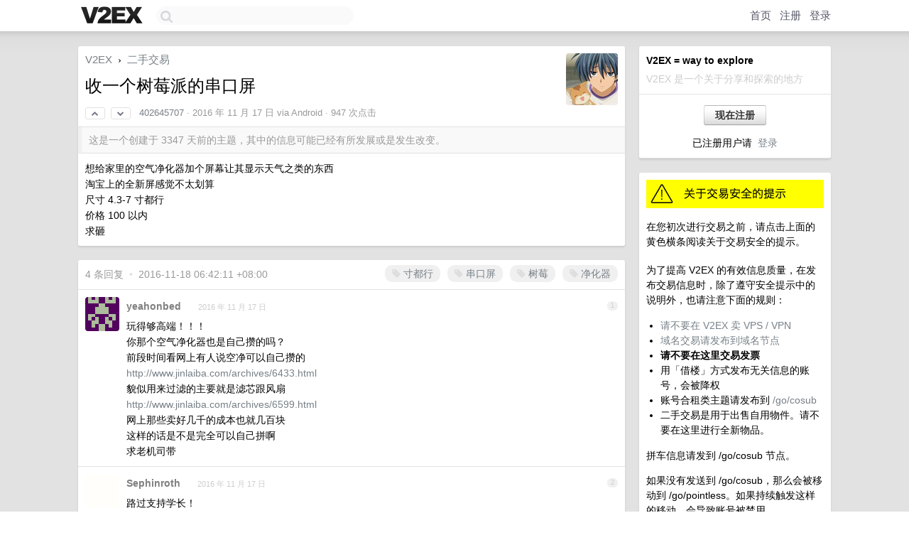

--- FILE ---
content_type: text/html; charset=UTF-8
request_url: https://global.v2ex.com/t/321077
body_size: 8202
content:
<!DOCTYPE html>
<html lang="zh-CN">
<head>
    <meta name="Content-Type" content="text/html;charset=utf-8">
    <meta name="Referrer" content="unsafe-url">
    <meta content="True" name="HandheldFriendly">
    
    <meta name="theme-color" content="#ffffff">
    
    
    <meta name="apple-mobile-web-app-capable" content="yes" />
<meta name="mobile-web-app-capable" content="yes" />
<meta name="detectify-verification" content="d0264f228155c7a1f72c3d91c17ce8fb" />
<meta name="p:domain_verify" content="b87e3b55b409494aab88c1610b05a5f0"/>
<meta name="alexaVerifyID" content="OFc8dmwZo7ttU4UCnDh1rKDtLlY" />
<meta name="baidu-site-verification" content="D00WizvYyr" />
<meta name="msvalidate.01" content="D9B08FEA08E3DA402BF07ABAB61D77DE" />
<meta property="wb:webmaster" content="f2f4cb229bda06a4" />
<meta name="google-site-verification" content="LM_cJR94XJIqcYJeOCscGVMWdaRUvmyz6cVOqkFplaU" />
<meta name="wwads-cn-verify" content="c8ffe9a587b126f152ed3d89a146b445" />
<script type="text/javascript" src="https://cdn.wwads.cn/js/makemoney.js" async></script>
<script async src="https://pagead2.googlesyndication.com/pagead/js/adsbygoogle.js?client=ca-pub-5060390720525238"
     crossorigin="anonymous"></script>
    
    <title>收一个树莓派的串口屏 - V2EX</title>
    <link rel="dns-prefetch" href="https://static.v2ex.com/" />
<link rel="dns-prefetch" href="https://cdn.v2ex.com/" />
<link rel="dns-prefetch" href="https://i.v2ex.co/" />
<link rel="dns-prefetch" href="https://www.google-analytics.com/" />    
    <style>
        body {
            min-width: 820px;
            font-family: "Helvetica Neue", "Luxi Sans", "Segoe UI", "Hiragino Sans GB", "Microsoft Yahei", sans-serif, "Apple Logo";
        }
    </style>
    <link rel="stylesheet" type="text/css" media="screen" href="/assets/c5cbeb747d47558e3043308a6db51d2046fbbcae-combo.css?t=1768549800">
    
    <script>
        const SITE_NIGHT = 0;
    </script>
    <link rel="stylesheet" href="/static/css/vendor/tomorrow.css?v=3c006808236080a5d98ba4e64b8f323f" type="text/css">
    
    <link rel="icon" sizes="192x192" href="/static/icon-192.png">
    <link rel="apple-touch-icon" sizes="180x180" href="/static/apple-touch-icon-180.png?v=91e795b8b5d9e2cbf2d886c3d4b7d63c">
    
    <link rel="shortcut icon" href="/static/favicon.ico" type="image/png">
    
    
    <link rel="manifest" href="/manifest.webmanifest">
    <script>
        const LANG = 'zhcn';
        const FEATURES = ['search', 'favorite-nodes-sort'];
    </script>
    <script src="/assets/e018fd2b900d7499242ac6e8286c94e0e0cc8e0d-combo.js?t=1768549800" defer></script>
    <meta name="description" content="二手交易 - @402645707 - 想给家里的空气净化器加个屏幕让其显示天气之类的东西淘宝上的全新屏感觉不太划算尺寸 4.3-7 寸都行价格 100 以内求砸">
    
    
    <link rel="canonical" href="https://www.v2ex.com/t/321077">
    
    


<meta property="og:locale" content="zh_CN" />
<meta property="og:type" content="article" />
<meta property="og:title" content="收一个树莓派的串口屏 - V2EX" />
<meta property="og:description" content="二手交易 - @402645707 - 想给家里的空气净化器加个屏幕让其显示天气之类的东西淘宝上的全新屏感觉不太划算尺寸 4.3-7 寸都行价格 100 以内求砸" />
<meta property="og:url" content="https://www.v2ex.com/t/321077" />
<meta property="og:site_name" content="V2EX" />

<meta property="article:tag" content="all4all" />
<meta property="article:section" content="二手交易" />
<meta property="article:published_time" content="2016-11-16T23:50:38Z" />

<meta name="twitter:card" content="summary" />
<meta name="twitter:description" content="二手交易 - @402645707 - 想给家里的空气净化器加个屏幕让其显示天气之类的东西淘宝上的全新屏感觉不太划算尺寸 4.3-7 寸都行价格 100 以内求砸" />
<meta name="twitter:title" content="收一个树莓派的串口屏 - V2EX" />
<meta name="twitter:image" content="https://cdn.v2ex.com/avatar/ed21/1318/70806_large.png?m=1408024016" />
<meta name="twitter:site" content="@V2EX" />
<meta name="twitter:creator" content="@V2EX" />
<link rel="top" title="回到顶部" href="#">


<link rel="amphtml" href="https://www.v2ex.com/amp/t/321077" />
<script>
const topicId = 321077;
var once = "59532";

document.addEventListener("DOMContentLoaded", () => {
    protectTraffic();

    if (typeof reloadTopicTips !== 'undefined') {
        window.reloadTopicTips = reloadTopicTips;
    }

    const observer = new IntersectionObserver(
        ([e]) => e.target.toggleAttribute('stuck', e.intersectionRatio < 1),
        {threshold: [1]}
    );

    observer.observe(document.getElementById('reply-box'));

    

    $('#Main').on('click', '.no, .ago', function () {
        location.hash = $(this).parents('.cell').prop('id');
    });

    

    // refresh once
    document.addEventListener('visibilitychange', e => {
        if (document.visibilityState === 'visible') {
            fetchOnce().then(once => {
                $('#once').val(once);
            });
        }
    });

    if (location.search.indexOf('p=') > -1) {
    const p = Number(location.search.split('p=')[1].split('&')[0]);
    if (p) {
        const key = 'tp321077';
        if (lscache.set(key, p, 60 * 24 * 30)) { // 30 days
            console.log(`Saved topic page number to ${key}: ` + p);
        }
    }
}

    
});
</script>
<script type="text/javascript">
function format(tpl) {
    var index = 1, items = arguments;
    return (tpl || '').replace(/{(\w*)}/g, function(match, p1) {
        return items[index++] || p1 || match;
    });
}
function loadCSS(url, callback) {
    return $('<link type="text/css" rel="stylesheet"/>')
        .attr({ href: url })
        .on('load', callback)
        .appendTo(document.head);
}
function lazyGist(element) {
    var $btn = $(element);
    var $self = $(element).parent();
    var $link = $self.find('a');
    $btn.prop('disabled', 'disabled').text('Loading...');
    $.getJSON(format('{}.json?callback=?', $link.prop('href').replace($link.prop('hash'), '')))
        .done(function(data) {
            loadCSS(data.stylesheet, function() {
                $self.replaceWith(data.div);
                $('.gist .gist-file .gist-meta a').filter(function() { return this.href === $link.prop('href'); }).parents('.gist-file').siblings().remove();
            });
        })
        .fail(function() { $self.replaceWith($('<a>').attr('href', url).text(url)); });
}
</script>

    
</head>
<body>
    
    
    <div id="Top">
        <div class="content">
            <div class="site-nav">
                <a href="/" name="top" title="way to explore"><div id="Logo"></div></a>
                <div id="search-container">
                    <input id="search" type="text" maxlength="128" autocomplete="off" tabindex="1">
                    <div id="search-result" class="box"></div>
                </div>
                <div class="tools" >
                
                    <a href="/" class="top">首页</a>
                    <a href="/signup" class="top">注册</a>
                    <a href="/signin" class="top">登录</a>
                
                </div>
            </div>
        </div>
    </div>
    
    <div id="Wrapper">
        <div class="content">
            
            <div id="Leftbar"></div>
            <div id="Rightbar">
                <div class="sep20"></div>
                
                    
                    <div class="box">
                        <div class="cell">
                            <strong>V2EX = way to explore</strong>
                            <div class="sep5"></div>
                            <span class="fade">V2EX 是一个关于分享和探索的地方</span>
                        </div>
                        <div class="inner">
                            <div class="sep5"></div>
                            <div align="center"><a href="/signup" class="super normal button">现在注册</a>
                            <div class="sep5"></div>
                            <div class="sep10"></div>
                            已注册用户请 &nbsp;<a href="/signin">登录</a></div>
                        </div>
                    </div>
                    
                    



        
        <div class="sep"></div>
        <div class="box">
            <div class="inner" id="node_sidebar">
                <a href="/t/68631"><img src="//cdn.v2ex.com/static/img/caution_deals.gif" width="100%" alt="关于交易安全的提示" border="0" /></a>
<div class="sep10"></div>
在您初次进行交易之前，请点击上面的黄色横条阅读关于交易安全的提示。
<div class="sep5"></div>
<p>为了提高 V2EX 的有效信息质量，在发布交易信息时，除了遵守安全提示中的说明外，也请注意下面的规则：</p>

<ul>
  <li><a href="/t/111236">请不要在 V2EX 卖 VPS / VPN</a></li>
  <li><a href="/go/dn">域名交易请发布到域名节点</a></li>
  <li><strong>请不要在这里交易发票</strong></li>
  <li>用「借楼」方式发布无关信息的账号，会被降权</li>
  <li>账号合租类主题请发布到 <a href="/go/cosub">/go/cosub</a></li>
  <li>二手交易是用于出售自用物件。请不要在这里进行全新物品。</li>
</ul>

<p>拼车信息请发到 /go/cosub 节点。</p>

<p>如果没有发送到 /go/cosub，那么会被移动到 /go/pointless。如果持续触发这样的移动，会导致账号被禁用。</p>
                
            </div>
            
        </div>
        
    


                    
                    <div class="sep20"></div>
                    <div class="box" id="pro-campaign-container">
    <!-- Campaign content will be loaded here -->
</div>

<script>
document.addEventListener('DOMContentLoaded', function() {
    // Function to escape HTML entities
    function escapeHtml(text) {
        if (!text) return '';
        var div = document.createElement('div');
        div.textContent = text;
        return div.innerHTML;
    }

    // Function to render campaign based on display format
    function renderCampaign(campaign) {
        let html = '';
        let displayFormat = campaign.display_format || 'text-only';
        let title = escapeHtml(campaign.title);
        let description = escapeHtml(campaign.description);
        let callToAction = escapeHtml(campaign.call_to_action);
        let link = escapeHtml(campaign.link);

        // Check if required image URL is available for the display format, fallback to text-only if not
        if (displayFormat === 'small-with-description' && !campaign.img_small_url) {
            displayFormat = 'text-only';
        } else if (displayFormat === 'banner-only' && !campaign.img_banner_url) {
            displayFormat = 'text-only';
        } else if ((displayFormat === 'big-only' || displayFormat === 'big-with-description' || displayFormat === 'big-with-title-description-button') && !campaign.img_big_url) {
            displayFormat = 'text-only';
        }

        html = `<div class="pro-unit-title">${title}</div>`;
        switch(displayFormat) {
            case 'text-only':
                html += `
                    <div class="pro-unit">
                    <div class="pro-unit-description flex-one-row gap10">
                        <div onclick="window.open('${link}', '_blank')">${description}</div>
                        <div><a href="${link}" class="pro-unit-go" target="_blank">›</a>
                        </div>
                    </div>
                    </div>
                `;
                break;

            case 'small-with-description':
                html += `<div class="pro-unit flex-one-row">
                    ${campaign.img_small_cid ? `<div class="pro-unit-small-image">
                        <a href="${link}" target="_blank"><img src="${campaign.img_small_url}" class="pro-unit-img" style="max-width: 130px; max-height: 100px;" /></a>
                    </div>` : ''}
                    <div onclick="window.open('${link}', '_blank')" class="pro-unit-description">${description}</div>
                </div>`;
                break;

            case 'banner-only':
                html += `<div class="cell"><a href="${link}" target="_blank"><img src="${campaign.img_banner_url}" class="pro-unit-img" style="max-width: 250px; max-height: 60px; display: block; vertical-align: bottom;" /></a></div>`;
                break;

            case 'big-only':
                html += `<div class="cell"><a href="${link}" target="_blank"><img src="${campaign.img_big_url}" class="pro-unit-img" style="max-width: 500px; max-height: 500px; width: 100%; display: block; vertical-align: bottom;" /></a></div>`;
                break;

            case 'big-with-description':
                html += `<div class="inner" style="padding-bottom: 0px;"><a href="${link}" target="_blank"><img src="${campaign.img_big_url}" class="pro-unit-img" style="max-width: 500px; max-height: 500px; width: 100%; display: block; vertical-align: bottom;" /></a></div>`;
                html += `<div class="pro-unit-description flex-one-row gap10">
                    <div onclick="window.open('${link}', '_blank')">${description}</div>
                    <div><a href="${link}" class="pro-unit-go" target="_blank">›</a></div></div>`;
                break;

            case 'big-with-title-description-button':
                html += `<div class="inner" style="padding-bottom: 0px;"><a href="${link}" target="_blank"><img src="${campaign.img_big_url}" class="pro-unit-img" style="max-width: 500px; max-height: 500px; width: 100%; display: block; vertical-align: bottom;" /></a></div>`;
                html += `<div class="pro-unit-description">
                    <div style="text-align: center" onclick="window.open('${link}', '_blank')">${description}</div>
                    </div>`;
                html += `<div class="pro-unit-cta-container"><a href="${link}" target="_blank" class="pro-unit-cta">${callToAction}</a></div>`;
                break;

            default:
                html += `
                    <div class="pro-unit-description flex-one-row gap10">
                        <div onclick="window.open('${link}', '_blank')">${description}</div>
                        <div><a href="${link}" class="pro-unit-go" target="_blank">›</a></div>
                    </div>
                `;
        }

        html += `<div class="pro-unit-from flex-one-row gap10">
        <div>Promoted by <a href="/member/${campaign.member.username}" target="_blank">${campaign.member.username}</a></div>
        <div><a href="/pro/about" target="_blank" class="fade"><i class="fa fa-question-circle fade"></i> <span style="font-size: 12px; color: var(--color-fade)">PRO</span></a></div>
        </div>`

        return html;
    }

    // Load campaign from emitter
    var xhr = new XMLHttpRequest();
    xhr.open('GET', '/pro/emitter', true);
    xhr.setRequestHeader('Content-Type', 'application/json');

    xhr.onreadystatechange = function() {
        if (xhr.readyState === 4) {
            if (xhr.status === 200) {
                try {
                    var campaign = JSON.parse(xhr.responseText);
                    if (campaign && campaign.id) {
                        var html = renderCampaign(campaign);
                        document.getElementById('pro-campaign-container').innerHTML = html;
                    } else {
                        // No campaign to display, hide the container
                        document.getElementById('pro-campaign-container').style.display = 'none';
                    }
                } catch (e) {
                    // Parse error, hide the container
                    document.getElementById('pro-campaign-container').style.display = 'none';
                    console.log('Error parsing campaign data: ' + e.message);
                }
            } else {
                // HTTP error, hide the container
                document.getElementById('pro-campaign-container').style.display = 'none';
                console.log('Error loading campaign: HTTP ' + xhr.status);
            }
        }
    };

    xhr.send();
});
</script>
                    <div class="sep20"></div>
                    
                    
                    
                
            </div>
            <div id="Main">
                <div class="sep20"></div>
                
<div class="box" style="border-bottom: 0px;">
    
    <div class="header"><div class="fr"><a href="/member/402645707"><img src="https://cdn.v2ex.com/avatar/ed21/1318/70806_large.png?m=1408024016" class="avatar" border="0" align="default" alt="402645707" data-uid="70806" /></a></div>
    <a href="/">V2EX</a> <span class="chevron">&nbsp;›&nbsp;</span> <a href="/go/all4all">二手交易</a>
    <div class="sep10"></div>
    <h1>收一个树莓派的串口屏</h1>
    <div id="topic_321077_votes" class="votes">
<a href="javascript:" onclick="upVoteTopic(321077);" class="vote"><li class="fa fa-chevron-up"></li></a> &nbsp;<a href="javascript:" onclick="downVoteTopic(321077);" class="vote"><li class="fa fa-chevron-down"></li></a></div> &nbsp; <small class="gray"><a href="/member/402645707">402645707</a> · <span title="2016-11-17 07:50:38 +08:00">2016 年 11 月 17 日</span> via Android · 947 次点击</small>
    </div>
    
    
    <div class="outdated">这是一个创建于 3347 天前的主题，其中的信息可能已经有所发展或是发生改变。</div>
    
    
    <div class="cell">
        
        <div class="topic_content">想给家里的空气净化器加个屏幕让其显示天气之类的东西<br />淘宝上的全新屏感觉不太划算<br />尺寸 4.3-7 寸都行<br />价格 100 以内<br />求砸</div>
        
    </div>
    
    
    
    
</div>

<!-- SOL tip topic -->


<div class="sep20"></div>


<div class="box">
    <div class="cell"><div class="fr" style="margin: -3px -5px 0px 0px;"><a href="/tag/寸都行" class="tag"><li class="fa fa-tag"></li> 寸都行</a><a href="/tag/串口屏" class="tag"><li class="fa fa-tag"></li> 串口屏</a><a href="/tag/树莓" class="tag"><li class="fa fa-tag"></li> 树莓</a><a href="/tag/净化器" class="tag"><li class="fa fa-tag"></li> 净化器</a></div><span class="gray">4 条回复 &nbsp;<strong class="snow">•</strong> &nbsp;2016-11-18 06:42:11 +08:00</span>
    </div>
    

    
        
        <div id="r_3765194" class="cell">
        
        <table cellpadding="0" cellspacing="0" border="0" width="100%">
            <tr>
                <td width="48" valign="top" align="center"><img src="https://cdn.v2ex.com/gravatar/2d30394639a52dbd82c453dcc94f0702?s=48&d=retro" class="avatar" border="0" align="default" alt="yeahonbed" data-uid="188569" /></td>
                <td width="10" valign="top"></td>
                <td width="auto" valign="top" align="left"><div class="fr"> &nbsp; &nbsp; <span class="no">1</span></div>
                    <div class="sep3"></div>
                    <strong><a href="/member/yeahonbed" class="dark">yeahonbed</a></strong> &nbsp; <div class="badges"></div>&nbsp; &nbsp;<span class="ago" title="2016-11-17 16:06:52 +08:00">2016 年 11 月 17 日</span> 
                    <div class="sep5"></div>
                    <div class="reply_content">玩得够高端！！！<br />你那个空气净化器也是自己攒的吗？<br />前段时间看网上有人说空净可以自己攒的<br /><a target="_blank" href="http://www.jinlaiba.com/archives/6433.html" rel="nofollow noopener">http://www.jinlaiba.com/archives/6433.html</a><br />貌似用来过滤的主要就是滤芯跟风扇<br /><a target="_blank" href="http://www.jinlaiba.com/archives/6599.html" rel="nofollow noopener">http://www.jinlaiba.com/archives/6599.html</a><br />网上那些卖好几千的成本也就几百块<br />这样的话是不是完全可以自己拼啊<br />求老机司带</div>
                </td>
            </tr>
        </table>
        </div>
    
    

    
        
        <div id="r_3766601" class="cell">
        
        <table cellpadding="0" cellspacing="0" border="0" width="100%">
            <tr>
                <td width="48" valign="top" align="center"><img src="https://cdn.v2ex.com/avatar/6842/2dd3/93904_normal.png?m=1506972846" class="avatar" border="0" align="default" alt="Sephinroth" data-uid="93904" /></td>
                <td width="10" valign="top"></td>
                <td width="auto" valign="top" align="left"><div class="fr"> &nbsp; &nbsp; <span class="no">2</span></div>
                    <div class="sep3"></div>
                    <strong><a href="/member/Sephinroth" class="dark">Sephinroth</a></strong> &nbsp; <div class="badges"></div>&nbsp; &nbsp;<span class="ago" title="2016-11-17 23:04:36 +08:00">2016 年 11 月 17 日</span> 
                    <div class="sep5"></div>
                    <div class="reply_content">路过支持学长！</div>
                </td>
            </tr>
        </table>
        </div>
    
    

    
        
        <div id="r_3766618" class="cell">
        
        <table cellpadding="0" cellspacing="0" border="0" width="100%">
            <tr>
                <td width="48" valign="top" align="center"><img src="https://cdn.v2ex.com/gravatar/607ed64cbd8e7a4cc2035a865b6cb5b2?s=48&d=retro" class="avatar" border="0" align="default" alt="Arnie97" data-uid="125986" /></td>
                <td width="10" valign="top"></td>
                <td width="auto" valign="top" align="left"><div class="fr"> &nbsp; &nbsp; <span class="no">3</span></div>
                    <div class="sep3"></div>
                    <strong><a href="/member/Arnie97" class="dark">Arnie97</a></strong> &nbsp; <div class="badges"></div>&nbsp; &nbsp;<span class="ago" title="2016-11-17 23:11:04 +08:00">2016 年 11 月 17 日 via Android</span> 
                    <div class="sep5"></div>
                    <div class="reply_content">串口屏怎么讲， UART? I2C? SPI?<br />我有一个 3.5 寸的触控屏，可以直接插在树莓派上，没怎么用过，有兴趣吗？<br />参数详见： <a target="_blank" href="http://www.waveshare.net/wiki/3.5inch_RPi_LCD_(A)" rel="nofollow noopener">http://www.waveshare.net/wiki/3.5inch_RPi_LCD_(A)</a></div>
                </td>
            </tr>
        </table>
        </div>
    
    

    
        
        <div id="r_3767000" class="cell">
        
        <table cellpadding="0" cellspacing="0" border="0" width="100%">
            <tr>
                <td width="48" valign="top" align="center"><img src="https://cdn.v2ex.com/avatar/ed21/1318/70806_normal.png?m=1408024016" class="avatar" border="0" align="default" alt="402645707" data-uid="70806" /></td>
                <td width="10" valign="top"></td>
                <td width="auto" valign="top" align="left"><div class="fr"> &nbsp; &nbsp; <span class="no">4</span></div>
                    <div class="sep3"></div>
                    <strong><a href="/member/402645707" class="dark">402645707</a></strong> &nbsp; <div class="badges"><div class="badge op">OP</div></div>&nbsp; &nbsp;<span class="ago" title="2016-11-18 06:42:11 +08:00">2016 年 11 月 18 日 via Android</span> 
                    <div class="sep5"></div>
                    <div class="reply_content">@<a href="/member/yeahonbed">yeahonbed</a> 一个简易的完全就是一个山寨电风扇加一个滤网就可以做<br />山寨电风扇 30,<br />买的滤网 <a target="_blank" href="http://h5.m.taobao.com/awp/core/detail.htm?spm=a230r.1.14.122.XiwmoB&amp;id=526514342005&amp;ns=1&amp;abbucket=18#detail" rel="nofollow noopener">http://h5.m.taobao.com/awp/core/detail.htm?spm=a230r.1.14.122.XiwmoB&amp;id=526514342005&amp;ns=1&amp;abbucket=18#detail</a><br />类似的就行<br />滤网一粘就是一个空气净化器<br /><br />然后是树莓派外接空气质量传感器和温湿度传感器<br />预设好电扇参数，剪线接继电器即可</div>
                </td>
            </tr>
        </table>
        </div>
    
    


</div>
<div class="sep20"></div>



<div class="sep20"></div>
<div style="box-sizing: border-box"><div class="wwads-cn wwads-horizontal" data-id="98" style="max-width: 100%; padding-top: 10px; margin-top: 0px; text-align: left; box-shadow: 0 2px 3px rgb(0 0 0 / 10%); border-bottom: 1px solid var(--box-border-color); background-color: var(--box-background-color); color: var(--box-foreground-color);"></div></div>
<style type="text/css">.wwads-cn { border-radius: 3px !important; } .wwads-text { color: var(--link-color) !important; }</style>






            </div>
            
            
        </div>
        <div class="c"></div>
        <div class="sep20"></div>
    </div>
    <div id="Bottom">
        <div class="content">
            <div class="inner">
                <div class="sep10"></div>
                    <div class="fr">
                        <a href="https://www.digitalocean.com/?refcode=1b51f1a7651d" target="_blank"><div id="DigitalOcean"></div></a>
                    </div>
                    <strong><a href="/about" class="dark" target="_self">关于</a> &nbsp; <span class="snow">·</span> &nbsp; <a href="/help" class="dark" target="_self">帮助文档</a> &nbsp; <span class="snow">·</span> &nbsp; <a href="/pro/about" class="dark" target="_self">自助推广系统</a> &nbsp; <span class="snow">·</span> &nbsp; <a href="https://blog.v2ex.com/" class="dark" target="_blank">博客</a> &nbsp; <span class="snow">·</span> &nbsp; <a href="/help/api" class="dark" target="_self">API</a> &nbsp; <span class="snow">·</span> &nbsp; <a href="/faq" class="dark" target="_self">FAQ</a> &nbsp; <span class="snow">·</span> &nbsp; <a href="/solana" class="dark" target="_self">Solana</a> &nbsp; <span class="snow">·</span> &nbsp; 5417 人在线</strong> &nbsp; <span class="fade">最高记录 6679</span> &nbsp; <span class="snow">·</span> &nbsp; <a href="/select/language" class="f11"><img src="/static/img/language.png?v=6a5cfa731dc71a3769f6daace6784739" width="16" align="absmiddle" id="ico-select-language" /> &nbsp; Select Language</a>
                    <div class="sep20"></div>
                    创意工作者们的社区
                    <div class="sep5"></div>
                    World is powered by solitude
                    <div class="sep20"></div>
                    <span class="small fade">VERSION: 3.9.8.5 · 29ms · <a href="/worldclock#utc">UTC 07:58</a> · <a href="/worldclock#pvg">PVG 15:58</a> · <a href="/worldclock#lax">LAX 23:58</a> · <a href="/worldclock#jfk">JFK 02:58</a><br />♥ Do have faith in what you're doing.</span>
                <div class="sep10"></div>
            </div>
        </div>
    </div>

    

    

    
    <script src="/b/i/_cZTkJFXFCKC6Os4gs2_5K3jEyE9qxYGd2YfV2P_Lns-0CEmoW72Cn1ZWJwwZ8ICP2qUy4vNISSi0RCAjGU1G71CWX7e-OiPd3rc_xgXueoOE2Tl2fTnoYZPtvFugsebmbOmISwaibGDab-Z91sMV4Eq3GKt2FvXkMUUbM6pR4k="></script>
    

    
    <script>
      (function(i,s,o,g,r,a,m){i['GoogleAnalyticsObject']=r;i[r]=i[r]||function(){
      (i[r].q=i[r].q||[]).push(arguments)},i[r].l=1*new Date();a=s.createElement(o),
      m=s.getElementsByTagName(o)[0];a.async=1;a.src=g;m.parentNode.insertBefore(a,m)
      })(window,document,'script','//www.google-analytics.com/analytics.js','ga');

      ga('create', 'UA-11940834-2', 'v2ex.com');
      ga('send', 'pageview');
      

ga('send', 'event', 'Node', 'topic', 'all4all');



    </script>
    

    
<button class="scroll-top" data-scroll="up" type="button"><span>❯<span></button>
</body>
</html>

--- FILE ---
content_type: text/html; charset=utf-8
request_url: https://www.google.com/recaptcha/api2/aframe
body_size: 269
content:
<!DOCTYPE HTML><html><head><meta http-equiv="content-type" content="text/html; charset=UTF-8"></head><body><script nonce="Z5qf4Uj7GH3xayCKbr0wwQ">/** Anti-fraud and anti-abuse applications only. See google.com/recaptcha */ try{var clients={'sodar':'https://pagead2.googlesyndication.com/pagead/sodar?'};window.addEventListener("message",function(a){try{if(a.source===window.parent){var b=JSON.parse(a.data);var c=clients[b['id']];if(c){var d=document.createElement('img');d.src=c+b['params']+'&rc='+(localStorage.getItem("rc::a")?sessionStorage.getItem("rc::b"):"");window.document.body.appendChild(d);sessionStorage.setItem("rc::e",parseInt(sessionStorage.getItem("rc::e")||0)+1);localStorage.setItem("rc::h",'1768550492870');}}}catch(b){}});window.parent.postMessage("_grecaptcha_ready", "*");}catch(b){}</script></body></html>